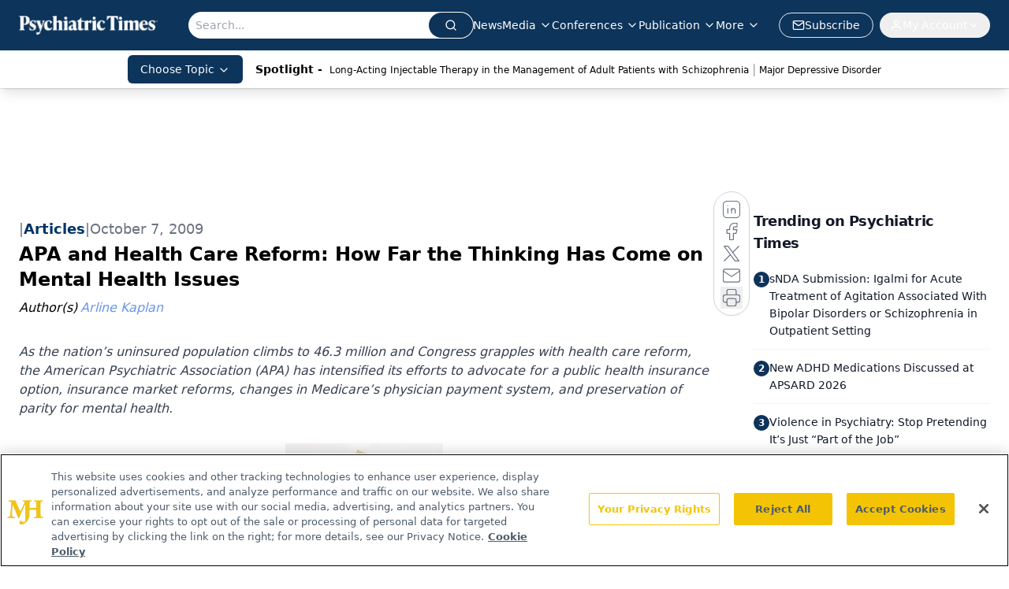

--- FILE ---
content_type: text/html; charset=utf-8
request_url: https://www.google.com/recaptcha/api2/aframe
body_size: 183
content:
<!DOCTYPE HTML><html><head><meta http-equiv="content-type" content="text/html; charset=UTF-8"></head><body><script nonce="yGYpjVLug9O9MuuY7ne2Ww">/** Anti-fraud and anti-abuse applications only. See google.com/recaptcha */ try{var clients={'sodar':'https://pagead2.googlesyndication.com/pagead/sodar?'};window.addEventListener("message",function(a){try{if(a.source===window.parent){var b=JSON.parse(a.data);var c=clients[b['id']];if(c){var d=document.createElement('img');d.src=c+b['params']+'&rc='+(localStorage.getItem("rc::a")?sessionStorage.getItem("rc::b"):"");window.document.body.appendChild(d);sessionStorage.setItem("rc::e",parseInt(sessionStorage.getItem("rc::e")||0)+1);localStorage.setItem("rc::h",'1768965986051');}}}catch(b){}});window.parent.postMessage("_grecaptcha_ready", "*");}catch(b){}</script></body></html>

--- FILE ---
content_type: text/plain; charset=utf-8
request_url: https://fp.psychiatrictimes.com/M0Wq/u4Nw-S/7m9x/c962DTG/Q8S?q=vnFC4dZv8NpwPrIAgVP2
body_size: -57
content:
pKdcNkVSyuKLzFFBt1JniF6fSzeaun+CE614jaUUD5OOJOY+e71mDpINKiDr171YxYAqCYG8ASWZInEdDVKm5UjbTvtoMQ==

--- FILE ---
content_type: application/javascript
request_url: https://api.lightboxcdn.com/z9gd/43411/www.psychiatrictimes.com/jsonp/z?cb=1768965973086&dre=l&callback=jQuery112407162897809520739_1768965973052&_=1768965973053
body_size: 1022
content:
jQuery112407162897809520739_1768965973052({"dre":"l","success":true,"response":"[base64].[base64].fDBid-RMmFY1DgrDFLNK-pM9pMUdeypZXqdYh50j5gevPAF0hlPPdqGIYbRI-zsFaGW0ZqTaIQjEaaHlGIA5rgL5vn-MSgWOrQABLBii4aRvWEgyo-kp8q8AC-uFAA___"});